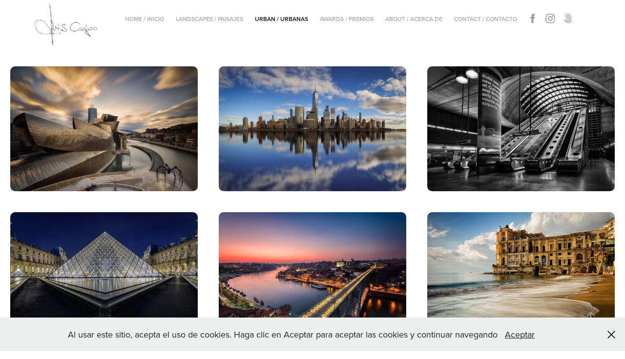

--- FILE ---
content_type: text/html; charset=utf-8
request_url: https://luiscagiao.com/urban-urbanas-1
body_size: 6767
content:
<!DOCTYPE HTML>
<html lang="en-US">
<head>
  <meta charset="UTF-8" />
  <meta name="viewport" content="width=device-width, initial-scale=1" />
      <meta name="keywords"  content="luis,cagiao,fotografia,photography,photos,fotos,pictures,images,art,paisaje,urbana,landscape,urban,arquitectura,architecture" />
      <meta name="twitter:card"  content="summary_large_image" />
      <meta name="twitter:site"  content="@AdobePortfolio" />
      <meta  property="og:title" content="Luis Cagiao - Urban / Urbanas" />
      <meta  property="og:image" content="https://cdn.myportfolio.com/008dc8b025777131005726d02094030f/56b002fb-fe7b-433d-97f8-d7b8e8cc4565_rwc_0x0x1918x1282x1918.jpg?h=377aaf72ba855f846f3a3a18b0827c10" />
        <link rel="icon" href="https://cdn.myportfolio.com/008dc8b025777131005726d02094030f/3072806d-7ee9-4cd9-ab5c-ea8b6cf6131c_carw_1x1x32.jpg?h=0fe203d35433f14bc718104c3673c73f" />
      <link rel="stylesheet" href="/dist/css/main.css" type="text/css" />
      <link rel="stylesheet" href="https://cdn.myportfolio.com/008dc8b025777131005726d02094030f/0e21b35293a5b1bbc1b0edf5ef7274fe1706726555.css?h=17b7fbd97b5d18125cbe73ab221b3108" type="text/css" />
    <link rel="canonical" href="https://luiscagiao.com/urban-urbanas-1" />
      <title>Luis Cagiao - Urban / Urbanas</title>
    <script type="text/javascript" src="//use.typekit.net/ik/[base64].js?cb=35f77bfb8b50944859ea3d3804e7194e7a3173fb" async onload="
    try {
      window.Typekit.load();
    } catch (e) {
      console.warn('Typekit not loaded.');
    }
    "></script>
</head>
  <body class="transition-enabled">  <div class='page-background-video page-background-video-with-panel'>
  </div>
  <div class="js-responsive-nav">
    <div class="responsive-nav has-social">
      <div class="close-responsive-click-area js-close-responsive-nav">
        <div class="close-responsive-button"></div>
      </div>
          <div class="nav-container">
            <nav data-hover-hint="nav">
                <div class="gallery-title"><a href="/home-inicio" >Home / Inicio</a></div>
                <div class="gallery-title"><a href="/galleries-galerias" >Landscapes / Paisajes</a></div>
                <div class="gallery-title"><a href="/urban-urbanas-1" class="active">Urban / Urbanas</a></div>
                <div class="gallery-title"><a href="/work" >Awards / Premios</a></div>
                <div class="gallery-title"><a href="/about-acerca-de" >About / Acerca de</a></div>
      <div class="page-title">
        <a href="/contact" >Contact / Contacto</a>
      </div>
                <div class="social pf-nav-social" data-hover-hint="navSocialIcons">
                  <ul>
                          <li>
                            <a href="https://www.facebook.com/LuisCagiaoPhotography/" target="_blank">
                              <svg xmlns="http://www.w3.org/2000/svg" xmlns:xlink="http://www.w3.org/1999/xlink" version="1.1" x="0px" y="0px" viewBox="0 0 30 24" xml:space="preserve" class="icon"><path d="M16.21 20h-3.26v-8h-1.63V9.24h1.63V7.59c0-2.25 0.92-3.59 3.53-3.59h2.17v2.76H17.3 c-1.02 0-1.08 0.39-1.08 1.11l0 1.38h2.46L18.38 12h-2.17V20z"/></svg>
                            </a>
                          </li>
                          <li>
                            <a href="https://www.instagram.com/lcagiao/" target="_blank">
                              <svg version="1.1" id="Layer_1" xmlns="http://www.w3.org/2000/svg" xmlns:xlink="http://www.w3.org/1999/xlink" viewBox="0 0 30 24" style="enable-background:new 0 0 30 24;" xml:space="preserve" class="icon">
                              <g>
                                <path d="M15,5.4c2.1,0,2.4,0,3.2,0c0.8,0,1.2,0.2,1.5,0.3c0.4,0.1,0.6,0.3,0.9,0.6c0.3,0.3,0.5,0.5,0.6,0.9
                                  c0.1,0.3,0.2,0.7,0.3,1.5c0,0.8,0,1.1,0,3.2s0,2.4,0,3.2c0,0.8-0.2,1.2-0.3,1.5c-0.1,0.4-0.3,0.6-0.6,0.9c-0.3,0.3-0.5,0.5-0.9,0.6
                                  c-0.3,0.1-0.7,0.2-1.5,0.3c-0.8,0-1.1,0-3.2,0s-2.4,0-3.2,0c-0.8,0-1.2-0.2-1.5-0.3c-0.4-0.1-0.6-0.3-0.9-0.6
                                  c-0.3-0.3-0.5-0.5-0.6-0.9c-0.1-0.3-0.2-0.7-0.3-1.5c0-0.8,0-1.1,0-3.2s0-2.4,0-3.2c0-0.8,0.2-1.2,0.3-1.5c0.1-0.4,0.3-0.6,0.6-0.9
                                  c0.3-0.3,0.5-0.5,0.9-0.6c0.3-0.1,0.7-0.2,1.5-0.3C12.6,5.4,12.9,5.4,15,5.4 M15,4c-2.2,0-2.4,0-3.3,0c-0.9,0-1.4,0.2-1.9,0.4
                                  c-0.5,0.2-1,0.5-1.4,0.9C7.9,5.8,7.6,6.2,7.4,6.8C7.2,7.3,7.1,7.9,7,8.7C7,9.6,7,9.8,7,12s0,2.4,0,3.3c0,0.9,0.2,1.4,0.4,1.9
                                  c0.2,0.5,0.5,1,0.9,1.4c0.4,0.4,0.9,0.7,1.4,0.9c0.5,0.2,1.1,0.3,1.9,0.4c0.9,0,1.1,0,3.3,0s2.4,0,3.3,0c0.9,0,1.4-0.2,1.9-0.4
                                  c0.5-0.2,1-0.5,1.4-0.9c0.4-0.4,0.7-0.9,0.9-1.4c0.2-0.5,0.3-1.1,0.4-1.9c0-0.9,0-1.1,0-3.3s0-2.4,0-3.3c0-0.9-0.2-1.4-0.4-1.9
                                  c-0.2-0.5-0.5-1-0.9-1.4c-0.4-0.4-0.9-0.7-1.4-0.9c-0.5-0.2-1.1-0.3-1.9-0.4C17.4,4,17.2,4,15,4L15,4L15,4z"/>
                                <path d="M15,7.9c-2.3,0-4.1,1.8-4.1,4.1s1.8,4.1,4.1,4.1s4.1-1.8,4.1-4.1S17.3,7.9,15,7.9L15,7.9z M15,14.7c-1.5,0-2.7-1.2-2.7-2.7
                                  c0-1.5,1.2-2.7,2.7-2.7s2.7,1.2,2.7,2.7C17.7,13.5,16.5,14.7,15,14.7L15,14.7z"/>
                                <path d="M20.2,7.7c0,0.5-0.4,1-1,1s-1-0.4-1-1s0.4-1,1-1S20.2,7.2,20.2,7.7L20.2,7.7z"/>
                              </g>
                              </svg>
                            </a>
                          </li>
                          <li>
                            <a href="https://500px.com/lcagiao" target="_blank">
                              <svg version="1.1" id="Layer_1" xmlns="http://www.w3.org/2000/svg" xmlns:xlink="http://www.w3.org/1999/xlink" x="0px" y="0px" viewBox="0 0 30 24" style="enable-background:new 0 0 30 24;" xml:space="preserve" class="icon">
                              <path d="M11,14.5c0,0,0.1,0.2,0.1,0.4c0.3,0.6,0.6,1.2,1.1,1.7c0.5,0.5,1,0.9,1.7,1.1c0.6,0.3,1.3,0.4,2,0.4c0.7,0,1.4-0.1,2-0.4
                                c0.6-0.3,1.2-0.6,1.7-1.1c0.5-0.5,0.9-1,1.1-1.7c0.3-0.6,0.4-1.3,0.4-2c0-0.7-0.1-1.4-0.4-2c-0.3-0.6-0.6-1.2-1.1-1.7
                                c-0.5-0.5-1-0.9-1.7-1.1c-0.6-0.3-1.3-0.4-2-0.4c-0.7,0-1.4,0.1-2.1,0.4c-0.5,0.2-1.4,0.8-1.9,1.3l0,0V5l7.2,0
                                c0.3,0,0.3-0.4,0.3-0.5c0-0.1,0-0.5-0.3-0.5l-7.8,0C11.2,4,11,4.2,11,4.3v6.1c0,0.2,0.2,0.3,0.5,0.4c0.4,0.1,0.5,0,0.7-0.2l0,0
                                c0.2-0.2,0.7-0.8,0.7-0.8c0.8-0.8,1.9-1.3,3-1.3c1.1,0,2.2,0.4,3,1.3c0.8,0.8,1.3,1.9,1.3,3c0,1.1-0.4,2.2-1.2,3
                                c-0.8,0.8-1.9,1.3-3,1.3c-0.8,0-1.5-0.2-2.2-0.6l0-3.7c0-0.5,0.2-1,0.6-1.4c0.4-0.5,1-0.7,1.6-0.7c0.6,0,1.2,0.2,1.6,0.6
                                c0.4,0.4,0.6,0.9,0.6,1.5c0,1.2-1,2.2-2.2,2.2c-0.2,0-0.7-0.1-0.7-0.1c-0.2-0.1-0.4,0.3-0.4,0.4c-0.1,0.4,0.1,0.5,0.1,0.5
                                c0.4,0.1,0.7,0.1,1,0.1c1.7,0,3.2-1.4,3.2-3.2c0-1.7-1.4-3.1-3.2-3.1c-0.9,0-1.7,0.3-2.3,0.9c-0.6,0.6-0.9,1.3-0.9,2.1l0,0
                                c0,0.1,0,2.3,0,3l0,0c-0.3-0.4-0.7-0.9-0.9-1.5c-0.1-0.2-0.3-0.2-0.5-0.1C11.2,14.2,10.9,14.3,11,14.5L11,14.5z M14.7,13.6
                                c0,0.1,0.1,0.2,0.2,0.3l0,0c0.1,0.1,0.2,0.1,0.3,0.1c0.1,0,0.1,0,0.1,0c0,0,0.5-0.5,0.6-0.6l0.6,0.6c0.1,0.1,0.1,0.1,0.2,0.1
                                c0.1,0,0.2-0.1,0.3-0.2c0.2-0.2,0.1-0.4,0.1-0.4l-0.6-0.6l0.6-0.6c0.1-0.1,0-0.3-0.1-0.4c-0.2-0.2-0.3-0.2-0.4-0.1l-0.6,0.6
                                l-0.6-0.6c0,0-0.1,0-0.1,0c-0.1,0-0.2,0.1-0.3,0.2c-0.2,0.2-0.2,0.3-0.1,0.4l0.6,0.6l-0.6,0.6C14.7,13.5,14.7,13.6,14.7,13.6z
                                 M16,5.7c-0.9,0-1.9,0.2-2.7,0.5c-0.1,0-0.1,0.1-0.1,0.2c0,0.1,0,0.2,0.1,0.3c0,0.1,0.2,0.4,0.4,0.3c0.8-0.3,1.6-0.4,2.3-0.4
                                c0.9,0,1.7,0.2,2.5,0.5c0.6,0.3,1.2,0.6,1.8,1.2c0,0,0.1,0.1,0.1,0.1c0.1,0,0.2-0.1,0.3-0.2C20.9,8,21,7.8,20.9,7.6
                                c-0.6-0.6-1.3-1-2.1-1.4C17.9,5.9,16.9,5.7,16,5.7z M21,17.3L21,17.3c-0.1-0.1-0.2-0.2-0.3-0.2c-0.1,0-0.2,0-0.2,0.1l-0.1,0.1
                                c-0.6,0.6-1.3,1-2,1.4c-0.8,0.3-1.6,0.5-2.5,0.5c-0.9,0-1.7-0.2-2.5-0.5c-0.8-0.3-1.4-0.8-2-1.4c-0.6-0.6-1.1-1.3-1.4-2
                                c-0.3-0.7-0.4-1.2-0.4-1.4c0,0,0,0,0,0c0-0.2-0.2-0.2-0.5-0.2c-0.1,0-0.5,0.1-0.4,0.3l0,0C8.9,14.5,9,15,9.3,15.6
                                c0.4,0.9,0.9,1.6,1.6,2.3c0.7,0.7,1.4,1.2,2.3,1.6C14,19.8,15,20,16,20c1,0,1.9-0.2,2.8-0.6c0.9-0.4,1.6-0.9,2.3-1.6
                                c0,0,0,0,0.1-0.1C21.2,17.7,21.3,17.6,21,17.3z"/>
                              </svg>
                            </a>
                          </li>
                  </ul>
                </div>
            </nav>
          </div>
    </div>
  </div>
  <div class="site-wrap cfix js-site-wrap">
    <div class="site-container">
      <div class="site-content e2e-site-content">
        <header class="site-header">
          <div class="logo-container">
              <div class="logo-wrap" data-hover-hint="logo">
                    <div class="logo e2e-site-logo-text logo-image  ">
    <a href="/contact" class="image-normal image-link">
      <img src="https://cdn.myportfolio.com/008dc8b025777131005726d02094030f/607ae925-8235-4ce5-a48a-174f7180fdd6_rwc_0x0x2409x1608x4096.png?h=41d2bee85922125e5e7ede1f28af5c50" alt="Luis Cagiao">
    </a>
</div>
              </div>
  <div class="hamburger-click-area js-hamburger">
    <div class="hamburger">
      <i></i>
      <i></i>
      <i></i>
    </div>
  </div>
          </div>
              <div class="nav-container">
                <nav data-hover-hint="nav">
                <div class="gallery-title"><a href="/home-inicio" >Home / Inicio</a></div>
                <div class="gallery-title"><a href="/galleries-galerias" >Landscapes / Paisajes</a></div>
                <div class="gallery-title"><a href="/urban-urbanas-1" class="active">Urban / Urbanas</a></div>
                <div class="gallery-title"><a href="/work" >Awards / Premios</a></div>
                <div class="gallery-title"><a href="/about-acerca-de" >About / Acerca de</a></div>
      <div class="page-title">
        <a href="/contact" >Contact / Contacto</a>
      </div>
                    <div class="social pf-nav-social" data-hover-hint="navSocialIcons">
                      <ul>
                              <li>
                                <a href="https://www.facebook.com/LuisCagiaoPhotography/" target="_blank">
                                  <svg xmlns="http://www.w3.org/2000/svg" xmlns:xlink="http://www.w3.org/1999/xlink" version="1.1" x="0px" y="0px" viewBox="0 0 30 24" xml:space="preserve" class="icon"><path d="M16.21 20h-3.26v-8h-1.63V9.24h1.63V7.59c0-2.25 0.92-3.59 3.53-3.59h2.17v2.76H17.3 c-1.02 0-1.08 0.39-1.08 1.11l0 1.38h2.46L18.38 12h-2.17V20z"/></svg>
                                </a>
                              </li>
                              <li>
                                <a href="https://www.instagram.com/lcagiao/" target="_blank">
                                  <svg version="1.1" id="Layer_1" xmlns="http://www.w3.org/2000/svg" xmlns:xlink="http://www.w3.org/1999/xlink" viewBox="0 0 30 24" style="enable-background:new 0 0 30 24;" xml:space="preserve" class="icon">
                                  <g>
                                    <path d="M15,5.4c2.1,0,2.4,0,3.2,0c0.8,0,1.2,0.2,1.5,0.3c0.4,0.1,0.6,0.3,0.9,0.6c0.3,0.3,0.5,0.5,0.6,0.9
                                      c0.1,0.3,0.2,0.7,0.3,1.5c0,0.8,0,1.1,0,3.2s0,2.4,0,3.2c0,0.8-0.2,1.2-0.3,1.5c-0.1,0.4-0.3,0.6-0.6,0.9c-0.3,0.3-0.5,0.5-0.9,0.6
                                      c-0.3,0.1-0.7,0.2-1.5,0.3c-0.8,0-1.1,0-3.2,0s-2.4,0-3.2,0c-0.8,0-1.2-0.2-1.5-0.3c-0.4-0.1-0.6-0.3-0.9-0.6
                                      c-0.3-0.3-0.5-0.5-0.6-0.9c-0.1-0.3-0.2-0.7-0.3-1.5c0-0.8,0-1.1,0-3.2s0-2.4,0-3.2c0-0.8,0.2-1.2,0.3-1.5c0.1-0.4,0.3-0.6,0.6-0.9
                                      c0.3-0.3,0.5-0.5,0.9-0.6c0.3-0.1,0.7-0.2,1.5-0.3C12.6,5.4,12.9,5.4,15,5.4 M15,4c-2.2,0-2.4,0-3.3,0c-0.9,0-1.4,0.2-1.9,0.4
                                      c-0.5,0.2-1,0.5-1.4,0.9C7.9,5.8,7.6,6.2,7.4,6.8C7.2,7.3,7.1,7.9,7,8.7C7,9.6,7,9.8,7,12s0,2.4,0,3.3c0,0.9,0.2,1.4,0.4,1.9
                                      c0.2,0.5,0.5,1,0.9,1.4c0.4,0.4,0.9,0.7,1.4,0.9c0.5,0.2,1.1,0.3,1.9,0.4c0.9,0,1.1,0,3.3,0s2.4,0,3.3,0c0.9,0,1.4-0.2,1.9-0.4
                                      c0.5-0.2,1-0.5,1.4-0.9c0.4-0.4,0.7-0.9,0.9-1.4c0.2-0.5,0.3-1.1,0.4-1.9c0-0.9,0-1.1,0-3.3s0-2.4,0-3.3c0-0.9-0.2-1.4-0.4-1.9
                                      c-0.2-0.5-0.5-1-0.9-1.4c-0.4-0.4-0.9-0.7-1.4-0.9c-0.5-0.2-1.1-0.3-1.9-0.4C17.4,4,17.2,4,15,4L15,4L15,4z"/>
                                    <path d="M15,7.9c-2.3,0-4.1,1.8-4.1,4.1s1.8,4.1,4.1,4.1s4.1-1.8,4.1-4.1S17.3,7.9,15,7.9L15,7.9z M15,14.7c-1.5,0-2.7-1.2-2.7-2.7
                                      c0-1.5,1.2-2.7,2.7-2.7s2.7,1.2,2.7,2.7C17.7,13.5,16.5,14.7,15,14.7L15,14.7z"/>
                                    <path d="M20.2,7.7c0,0.5-0.4,1-1,1s-1-0.4-1-1s0.4-1,1-1S20.2,7.2,20.2,7.7L20.2,7.7z"/>
                                  </g>
                                  </svg>
                                </a>
                              </li>
                              <li>
                                <a href="https://500px.com/lcagiao" target="_blank">
                                  <svg version="1.1" id="Layer_1" xmlns="http://www.w3.org/2000/svg" xmlns:xlink="http://www.w3.org/1999/xlink" x="0px" y="0px" viewBox="0 0 30 24" style="enable-background:new 0 0 30 24;" xml:space="preserve" class="icon">
                                  <path d="M11,14.5c0,0,0.1,0.2,0.1,0.4c0.3,0.6,0.6,1.2,1.1,1.7c0.5,0.5,1,0.9,1.7,1.1c0.6,0.3,1.3,0.4,2,0.4c0.7,0,1.4-0.1,2-0.4
                                    c0.6-0.3,1.2-0.6,1.7-1.1c0.5-0.5,0.9-1,1.1-1.7c0.3-0.6,0.4-1.3,0.4-2c0-0.7-0.1-1.4-0.4-2c-0.3-0.6-0.6-1.2-1.1-1.7
                                    c-0.5-0.5-1-0.9-1.7-1.1c-0.6-0.3-1.3-0.4-2-0.4c-0.7,0-1.4,0.1-2.1,0.4c-0.5,0.2-1.4,0.8-1.9,1.3l0,0V5l7.2,0
                                    c0.3,0,0.3-0.4,0.3-0.5c0-0.1,0-0.5-0.3-0.5l-7.8,0C11.2,4,11,4.2,11,4.3v6.1c0,0.2,0.2,0.3,0.5,0.4c0.4,0.1,0.5,0,0.7-0.2l0,0
                                    c0.2-0.2,0.7-0.8,0.7-0.8c0.8-0.8,1.9-1.3,3-1.3c1.1,0,2.2,0.4,3,1.3c0.8,0.8,1.3,1.9,1.3,3c0,1.1-0.4,2.2-1.2,3
                                    c-0.8,0.8-1.9,1.3-3,1.3c-0.8,0-1.5-0.2-2.2-0.6l0-3.7c0-0.5,0.2-1,0.6-1.4c0.4-0.5,1-0.7,1.6-0.7c0.6,0,1.2,0.2,1.6,0.6
                                    c0.4,0.4,0.6,0.9,0.6,1.5c0,1.2-1,2.2-2.2,2.2c-0.2,0-0.7-0.1-0.7-0.1c-0.2-0.1-0.4,0.3-0.4,0.4c-0.1,0.4,0.1,0.5,0.1,0.5
                                    c0.4,0.1,0.7,0.1,1,0.1c1.7,0,3.2-1.4,3.2-3.2c0-1.7-1.4-3.1-3.2-3.1c-0.9,0-1.7,0.3-2.3,0.9c-0.6,0.6-0.9,1.3-0.9,2.1l0,0
                                    c0,0.1,0,2.3,0,3l0,0c-0.3-0.4-0.7-0.9-0.9-1.5c-0.1-0.2-0.3-0.2-0.5-0.1C11.2,14.2,10.9,14.3,11,14.5L11,14.5z M14.7,13.6
                                    c0,0.1,0.1,0.2,0.2,0.3l0,0c0.1,0.1,0.2,0.1,0.3,0.1c0.1,0,0.1,0,0.1,0c0,0,0.5-0.5,0.6-0.6l0.6,0.6c0.1,0.1,0.1,0.1,0.2,0.1
                                    c0.1,0,0.2-0.1,0.3-0.2c0.2-0.2,0.1-0.4,0.1-0.4l-0.6-0.6l0.6-0.6c0.1-0.1,0-0.3-0.1-0.4c-0.2-0.2-0.3-0.2-0.4-0.1l-0.6,0.6
                                    l-0.6-0.6c0,0-0.1,0-0.1,0c-0.1,0-0.2,0.1-0.3,0.2c-0.2,0.2-0.2,0.3-0.1,0.4l0.6,0.6l-0.6,0.6C14.7,13.5,14.7,13.6,14.7,13.6z
                                     M16,5.7c-0.9,0-1.9,0.2-2.7,0.5c-0.1,0-0.1,0.1-0.1,0.2c0,0.1,0,0.2,0.1,0.3c0,0.1,0.2,0.4,0.4,0.3c0.8-0.3,1.6-0.4,2.3-0.4
                                    c0.9,0,1.7,0.2,2.5,0.5c0.6,0.3,1.2,0.6,1.8,1.2c0,0,0.1,0.1,0.1,0.1c0.1,0,0.2-0.1,0.3-0.2C20.9,8,21,7.8,20.9,7.6
                                    c-0.6-0.6-1.3-1-2.1-1.4C17.9,5.9,16.9,5.7,16,5.7z M21,17.3L21,17.3c-0.1-0.1-0.2-0.2-0.3-0.2c-0.1,0-0.2,0-0.2,0.1l-0.1,0.1
                                    c-0.6,0.6-1.3,1-2,1.4c-0.8,0.3-1.6,0.5-2.5,0.5c-0.9,0-1.7-0.2-2.5-0.5c-0.8-0.3-1.4-0.8-2-1.4c-0.6-0.6-1.1-1.3-1.4-2
                                    c-0.3-0.7-0.4-1.2-0.4-1.4c0,0,0,0,0,0c0-0.2-0.2-0.2-0.5-0.2c-0.1,0-0.5,0.1-0.4,0.3l0,0C8.9,14.5,9,15,9.3,15.6
                                    c0.4,0.9,0.9,1.6,1.6,2.3c0.7,0.7,1.4,1.2,2.3,1.6C14,19.8,15,20,16,20c1,0,1.9-0.2,2.8-0.6c0.9-0.4,1.6-0.9,2.3-1.6
                                    c0,0,0,0,0.1-0.1C21.2,17.7,21.3,17.6,21,17.3z"/>
                                  </svg>
                                </a>
                              </li>
                      </ul>
                    </div>
                </nav>
              </div>
        </header>
        <main>
          <section class="project-covers" data-context="page.gallery.covers">
            <a class="project-cover js-project-cover-touch hold-space" href="/spain-espana-1" data-context="pages" data-identity="id:p5d69329446dfa356a46f0fb5e60bfd25bb044e2692e1b2fd81712" data-hover-hint="galleryPageCover" data-hover-hint-id="p5d69329446dfa356a46f0fb5e60bfd25bb044e2692e1b2fd81712">
              <div class="cover-content-container">
                <div class="cover-image-wrap">
                  <div class="cover-image">
                      <div class="cover cover-normal">

            <img
              class="cover__img js-lazy"
              src="https://cdn.myportfolio.com/008dc8b025777131005726d02094030f/56b002fb-fe7b-433d-97f8-d7b8e8cc4565_rwc_0x0x1918x1282x32.jpg?h=acca824f863967e73200c47c2273b394"
              data-src="https://cdn.myportfolio.com/008dc8b025777131005726d02094030f/56b002fb-fe7b-433d-97f8-d7b8e8cc4565_rwc_0x0x1918x1282x1918.jpg?h=377aaf72ba855f846f3a3a18b0827c10"
              data-srcset="https://cdn.myportfolio.com/008dc8b025777131005726d02094030f/56b002fb-fe7b-433d-97f8-d7b8e8cc4565_rwc_0x0x1918x1282x640.jpg?h=ca8792c183dcb229f15751dc6915d80e 640w, https://cdn.myportfolio.com/008dc8b025777131005726d02094030f/56b002fb-fe7b-433d-97f8-d7b8e8cc4565_rwc_0x0x1918x1282x1280.jpg?h=078d7e615663ad3d1d14ee26950940a2 1280w, https://cdn.myportfolio.com/008dc8b025777131005726d02094030f/56b002fb-fe7b-433d-97f8-d7b8e8cc4565_rwc_0x0x1918x1282x1366.jpg?h=7bbe954858205cb752bff54d7546730d 1366w, https://cdn.myportfolio.com/008dc8b025777131005726d02094030f/56b002fb-fe7b-433d-97f8-d7b8e8cc4565_rwc_0x0x1918x1282x1920.jpg?h=5cf1770b4fd1d48270bcac06f0800fcd 1920w, https://cdn.myportfolio.com/008dc8b025777131005726d02094030f/56b002fb-fe7b-433d-97f8-d7b8e8cc4565_rwc_0x0x1918x1282x1918.jpg?h=377aaf72ba855f846f3a3a18b0827c10 2560w, https://cdn.myportfolio.com/008dc8b025777131005726d02094030f/56b002fb-fe7b-433d-97f8-d7b8e8cc4565_rwc_0x0x1918x1282x1918.jpg?h=377aaf72ba855f846f3a3a18b0827c10 5120w"
              data-sizes="(max-width: 540px) 100vw, (max-width: 768px) 50vw, calc(1600px / 3)"
            >
                                </div>
                  </div>
                </div>
                <div class="details-wrap">
                  <div class="details">
                    <div class="details-inner">
                        <div class="title preserve-whitespace">Spain / España</div>
                    </div>
                  </div>
                </div>
              </div>
            </a>
            <a class="project-cover js-project-cover-touch hold-space" href="/usa-eeuu-new-york" data-context="pages" data-identity="id:p5d6932b20c6ea392645289b5741f74bc1f39d29d23df2ffe3b2a3" data-hover-hint="galleryPageCover" data-hover-hint-id="p5d6932b20c6ea392645289b5741f74bc1f39d29d23df2ffe3b2a3">
              <div class="cover-content-container">
                <div class="cover-image-wrap">
                  <div class="cover-image">
                      <div class="cover cover-normal">

            <img
              class="cover__img js-lazy"
              src="https://cdn.myportfolio.com/008dc8b025777131005726d02094030f/de7f93b2-4211-4c90-ad49-c315a0d61d2e_rwc_0x19x1920x1280x32.jpg?h=4c8392230afe816ad79898e019e305aa"
              data-src="https://cdn.myportfolio.com/008dc8b025777131005726d02094030f/de7f93b2-4211-4c90-ad49-c315a0d61d2e_rwc_0x19x1920x1280x1920.jpg?h=c593e62e8653ae93222524f4d66e4a2a"
              data-srcset="https://cdn.myportfolio.com/008dc8b025777131005726d02094030f/de7f93b2-4211-4c90-ad49-c315a0d61d2e_rwc_0x19x1920x1280x640.jpg?h=73994cd599772578b2421e2aec80351f 640w, https://cdn.myportfolio.com/008dc8b025777131005726d02094030f/de7f93b2-4211-4c90-ad49-c315a0d61d2e_rwc_0x19x1920x1280x1280.jpg?h=68376c77d8e9b58f81df498dfcf5293b 1280w, https://cdn.myportfolio.com/008dc8b025777131005726d02094030f/de7f93b2-4211-4c90-ad49-c315a0d61d2e_rwc_0x19x1920x1280x1366.jpg?h=fbabb45701956891432b4b54675e2fa8 1366w, https://cdn.myportfolio.com/008dc8b025777131005726d02094030f/de7f93b2-4211-4c90-ad49-c315a0d61d2e_rwc_0x19x1920x1280x1920.jpg?h=c593e62e8653ae93222524f4d66e4a2a 1920w, https://cdn.myportfolio.com/008dc8b025777131005726d02094030f/de7f93b2-4211-4c90-ad49-c315a0d61d2e_rwc_0x19x1920x1280x1920.jpg?h=c593e62e8653ae93222524f4d66e4a2a 2560w, https://cdn.myportfolio.com/008dc8b025777131005726d02094030f/de7f93b2-4211-4c90-ad49-c315a0d61d2e_rwc_0x19x1920x1280x1920.jpg?h=c593e62e8653ae93222524f4d66e4a2a 5120w"
              data-sizes="(max-width: 540px) 100vw, (max-width: 768px) 50vw, calc(1600px / 3)"
            >
                                </div>
                  </div>
                </div>
                <div class="details-wrap">
                  <div class="details">
                    <div class="details-inner">
                        <div class="title preserve-whitespace">U.S.A. - EE.UU. / New York</div>
                    </div>
                  </div>
                </div>
              </div>
            </a>
            <a class="project-cover js-project-cover-touch hold-space" href="/united-kingdom-reino-unido" data-context="pages" data-identity="id:p5d6932cf61b289cb1acc63565a02e1497edce0caa36bd5e6625cb" data-hover-hint="galleryPageCover" data-hover-hint-id="p5d6932cf61b289cb1acc63565a02e1497edce0caa36bd5e6625cb">
              <div class="cover-content-container">
                <div class="cover-image-wrap">
                  <div class="cover-image">
                      <div class="cover cover-normal">

            <img
              class="cover__img js-lazy"
              src="https://cdn.myportfolio.com/008dc8b025777131005726d02094030f/bc18e03e-aa5d-4cd7-9c82-229890a5588d_rwc_14x0x1890x1260x32.jpg?h=0df6fcd0db0c21de2ca97a7a91f1918e"
              data-src="https://cdn.myportfolio.com/008dc8b025777131005726d02094030f/bc18e03e-aa5d-4cd7-9c82-229890a5588d_rwc_14x0x1890x1260x1890.jpg?h=ce1eb3ed8a22ca7f8779eff45f0f7d18"
              data-srcset="https://cdn.myportfolio.com/008dc8b025777131005726d02094030f/bc18e03e-aa5d-4cd7-9c82-229890a5588d_rwc_14x0x1890x1260x640.jpg?h=389f8405cbf6ae8cd1d8a32d7fee6ba4 640w, https://cdn.myportfolio.com/008dc8b025777131005726d02094030f/bc18e03e-aa5d-4cd7-9c82-229890a5588d_rwc_14x0x1890x1260x1280.jpg?h=afae118315ac08e7242bc1d06feea633 1280w, https://cdn.myportfolio.com/008dc8b025777131005726d02094030f/bc18e03e-aa5d-4cd7-9c82-229890a5588d_rwc_14x0x1890x1260x1366.jpg?h=37dd65e53c173f698cb89a5d581903d7 1366w, https://cdn.myportfolio.com/008dc8b025777131005726d02094030f/bc18e03e-aa5d-4cd7-9c82-229890a5588d_rwc_14x0x1890x1260x1920.jpg?h=a7246dcb5ae1871b419cf20cdeb83e5e 1920w, https://cdn.myportfolio.com/008dc8b025777131005726d02094030f/bc18e03e-aa5d-4cd7-9c82-229890a5588d_rwc_14x0x1890x1260x1890.jpg?h=ce1eb3ed8a22ca7f8779eff45f0f7d18 2560w, https://cdn.myportfolio.com/008dc8b025777131005726d02094030f/bc18e03e-aa5d-4cd7-9c82-229890a5588d_rwc_14x0x1890x1260x1890.jpg?h=ce1eb3ed8a22ca7f8779eff45f0f7d18 5120w"
              data-sizes="(max-width: 540px) 100vw, (max-width: 768px) 50vw, calc(1600px / 3)"
            >
                                </div>
                  </div>
                </div>
                <div class="details-wrap">
                  <div class="details">
                    <div class="details-inner">
                        <div class="title preserve-whitespace">United Kingdom / Reino Unido</div>
                    </div>
                  </div>
                </div>
              </div>
            </a>
            <a class="project-cover js-project-cover-touch hold-space" href="/france-francia" data-context="pages" data-identity="id:p5d6932e7c8fc90c7cbd7fea26262c8eee4018ec86143def9e65ca" data-hover-hint="galleryPageCover" data-hover-hint-id="p5d6932e7c8fc90c7cbd7fea26262c8eee4018ec86143def9e65ca">
              <div class="cover-content-container">
                <div class="cover-image-wrap">
                  <div class="cover-image">
                      <div class="cover cover-normal">

            <img
              class="cover__img js-lazy"
              src="https://cdn.myportfolio.com/008dc8b025777131005726d02094030f/27706244-d935-423d-aa33-bc3cc2fd5fa2_carw_3x2x32.jpg?h=39b07148ee8b057d0fb337d4b6f599b0"
              data-src="https://cdn.myportfolio.com/008dc8b025777131005726d02094030f/27706244-d935-423d-aa33-bc3cc2fd5fa2_car_3x2.jpg?h=f3225b2a6ba8db63666206914a8d2bff"
              data-srcset="https://cdn.myportfolio.com/008dc8b025777131005726d02094030f/27706244-d935-423d-aa33-bc3cc2fd5fa2_carw_3x2x640.jpg?h=108763e62746d41f518f97f7bbdfa890 640w, https://cdn.myportfolio.com/008dc8b025777131005726d02094030f/27706244-d935-423d-aa33-bc3cc2fd5fa2_carw_3x2x1280.jpg?h=f43c3906c1f856374615017b717e5ce3 1280w, https://cdn.myportfolio.com/008dc8b025777131005726d02094030f/27706244-d935-423d-aa33-bc3cc2fd5fa2_carw_3x2x1366.jpg?h=ba6065c2250dfcc83dea9c999fc0fcdc 1366w, https://cdn.myportfolio.com/008dc8b025777131005726d02094030f/27706244-d935-423d-aa33-bc3cc2fd5fa2_carw_3x2x1920.jpg?h=ed2c9eb9abffc30a000b8619bd86e322 1920w, https://cdn.myportfolio.com/008dc8b025777131005726d02094030f/27706244-d935-423d-aa33-bc3cc2fd5fa2_carw_3x2x2560.jpg?h=4ac4d1ddaa68a6cdcd71f62023a6ad25 2560w, https://cdn.myportfolio.com/008dc8b025777131005726d02094030f/27706244-d935-423d-aa33-bc3cc2fd5fa2_carw_3x2x5120.jpg?h=49399d6ed02f7982735edfdd9139c666 5120w"
              data-sizes="(max-width: 540px) 100vw, (max-width: 768px) 50vw, calc(1600px / 3)"
            >
                                </div>
                  </div>
                </div>
                <div class="details-wrap">
                  <div class="details">
                    <div class="details-inner">
                        <div class="title preserve-whitespace">France / Francia</div>
                    </div>
                  </div>
                </div>
              </div>
            </a>
            <a class="project-cover js-project-cover-touch hold-space" href="/portugal" data-context="pages" data-identity="id:p5d6932fb7486a0ca2d48fcc9f09e6fb46c36588d1267b0111e98c" data-hover-hint="galleryPageCover" data-hover-hint-id="p5d6932fb7486a0ca2d48fcc9f09e6fb46c36588d1267b0111e98c">
              <div class="cover-content-container">
                <div class="cover-image-wrap">
                  <div class="cover-image">
                      <div class="cover cover-normal">

            <img
              class="cover__img js-lazy"
              src="https://cdn.myportfolio.com/008dc8b025777131005726d02094030f/628e5b64-d17c-4aa6-aefd-06ba12592f94_rwc_0x0x1920x1280x32.jpg?h=043a28ab891fb267f7b9b8823a44323d"
              data-src="https://cdn.myportfolio.com/008dc8b025777131005726d02094030f/628e5b64-d17c-4aa6-aefd-06ba12592f94_rwc_0x0x1920x1280x1920.jpg?h=a0ae3dc7483e27817b384f96b5bc3edf"
              data-srcset="https://cdn.myportfolio.com/008dc8b025777131005726d02094030f/628e5b64-d17c-4aa6-aefd-06ba12592f94_rwc_0x0x1920x1280x640.jpg?h=481933de7d61fd5faff6f932e49c767d 640w, https://cdn.myportfolio.com/008dc8b025777131005726d02094030f/628e5b64-d17c-4aa6-aefd-06ba12592f94_rwc_0x0x1920x1280x1280.jpg?h=3c5e9922a65410db63b785ad915f9b9b 1280w, https://cdn.myportfolio.com/008dc8b025777131005726d02094030f/628e5b64-d17c-4aa6-aefd-06ba12592f94_rwc_0x0x1920x1280x1366.jpg?h=055f7e0386d3e6998577b2b37fdbe627 1366w, https://cdn.myportfolio.com/008dc8b025777131005726d02094030f/628e5b64-d17c-4aa6-aefd-06ba12592f94_rwc_0x0x1920x1280x1920.jpg?h=a0ae3dc7483e27817b384f96b5bc3edf 1920w, https://cdn.myportfolio.com/008dc8b025777131005726d02094030f/628e5b64-d17c-4aa6-aefd-06ba12592f94_rwc_0x0x1920x1280x1920.jpg?h=a0ae3dc7483e27817b384f96b5bc3edf 2560w, https://cdn.myportfolio.com/008dc8b025777131005726d02094030f/628e5b64-d17c-4aa6-aefd-06ba12592f94_rwc_0x0x1920x1280x1920.jpg?h=a0ae3dc7483e27817b384f96b5bc3edf 5120w"
              data-sizes="(max-width: 540px) 100vw, (max-width: 768px) 50vw, calc(1600px / 3)"
            >
                                </div>
                  </div>
                </div>
                <div class="details-wrap">
                  <div class="details">
                    <div class="details-inner">
                        <div class="title preserve-whitespace">Portugal</div>
                    </div>
                  </div>
                </div>
              </div>
            </a>
            <a class="project-cover js-project-cover-touch hold-space" href="/italy-italia-1" data-context="pages" data-identity="id:p5d69330f35a163d5cf784dcbfa51911189fd0c62e12e0de64f11c" data-hover-hint="galleryPageCover" data-hover-hint-id="p5d69330f35a163d5cf784dcbfa51911189fd0c62e12e0de64f11c">
              <div class="cover-content-container">
                <div class="cover-image-wrap">
                  <div class="cover-image">
                      <div class="cover cover-normal">

            <img
              class="cover__img js-lazy"
              src="https://cdn.myportfolio.com/008dc8b025777131005726d02094030f/c3c27269-8e42-44e7-a3fe-8e3e56f961e3_rwc_0x0x1917x1278x32.jpg?h=85c98216a7144942301ed58c64f5c3df"
              data-src="https://cdn.myportfolio.com/008dc8b025777131005726d02094030f/c3c27269-8e42-44e7-a3fe-8e3e56f961e3_rwc_0x0x1917x1278x1917.jpg?h=6d1e2ef4bc7429fc9cc09d69925713f0"
              data-srcset="https://cdn.myportfolio.com/008dc8b025777131005726d02094030f/c3c27269-8e42-44e7-a3fe-8e3e56f961e3_rwc_0x0x1917x1278x640.jpg?h=e09b88ee4e9a001c37d823514b96e6be 640w, https://cdn.myportfolio.com/008dc8b025777131005726d02094030f/c3c27269-8e42-44e7-a3fe-8e3e56f961e3_rwc_0x0x1917x1278x1280.jpg?h=d06aef0022315dd572e1ed396571a4f0 1280w, https://cdn.myportfolio.com/008dc8b025777131005726d02094030f/c3c27269-8e42-44e7-a3fe-8e3e56f961e3_rwc_0x0x1917x1278x1366.jpg?h=b0b2c985f70f308b28375beb9849561b 1366w, https://cdn.myportfolio.com/008dc8b025777131005726d02094030f/c3c27269-8e42-44e7-a3fe-8e3e56f961e3_rwc_0x0x1917x1278x1920.jpg?h=8fbc29584141c0630430b01677cfb22e 1920w, https://cdn.myportfolio.com/008dc8b025777131005726d02094030f/c3c27269-8e42-44e7-a3fe-8e3e56f961e3_rwc_0x0x1917x1278x1917.jpg?h=6d1e2ef4bc7429fc9cc09d69925713f0 2560w, https://cdn.myportfolio.com/008dc8b025777131005726d02094030f/c3c27269-8e42-44e7-a3fe-8e3e56f961e3_rwc_0x0x1917x1278x1917.jpg?h=6d1e2ef4bc7429fc9cc09d69925713f0 5120w"
              data-sizes="(max-width: 540px) 100vw, (max-width: 768px) 50vw, calc(1600px / 3)"
            >
                                </div>
                  </div>
                </div>
                <div class="details-wrap">
                  <div class="details">
                    <div class="details-inner">
                        <div class="title preserve-whitespace">Italy / Italia</div>
                    </div>
                  </div>
                </div>
              </div>
            </a>
          </section>
              <section class="back-to-top" data-hover-hint="backToTop">
                <a href="#"><span class="arrow">&uarr;</span><span class="preserve-whitespace">Back to Top</span></a>
              </section>
              <a class="back-to-top-fixed js-back-to-top back-to-top-fixed-with-panel" data-hover-hint="backToTop" data-hover-hint-placement="top-start" href="#">
                <svg version="1.1" id="Layer_1" xmlns="http://www.w3.org/2000/svg" xmlns:xlink="http://www.w3.org/1999/xlink" x="0px" y="0px"
                 viewBox="0 0 26 26" style="enable-background:new 0 0 26 26;" xml:space="preserve" class="icon icon-back-to-top">
                <g>
                  <path d="M13.8,1.3L21.6,9c0.1,0.1,0.1,0.3,0.2,0.4c0.1,0.1,0.1,0.3,0.1,0.4s0,0.3-0.1,0.4c-0.1,0.1-0.1,0.3-0.3,0.4
                    c-0.1,0.1-0.2,0.2-0.4,0.3c-0.2,0.1-0.3,0.1-0.4,0.1c-0.1,0-0.3,0-0.4-0.1c-0.2-0.1-0.3-0.2-0.4-0.3L14.2,5l0,19.1
                    c0,0.2-0.1,0.3-0.1,0.5c0,0.1-0.1,0.3-0.3,0.4c-0.1,0.1-0.2,0.2-0.4,0.3c-0.1,0.1-0.3,0.1-0.5,0.1c-0.1,0-0.3,0-0.4-0.1
                    c-0.1-0.1-0.3-0.1-0.4-0.3c-0.1-0.1-0.2-0.2-0.3-0.4c-0.1-0.1-0.1-0.3-0.1-0.5l0-19.1l-5.7,5.7C6,10.8,5.8,10.9,5.7,11
                    c-0.1,0.1-0.3,0.1-0.4,0.1c-0.2,0-0.3,0-0.4-0.1c-0.1-0.1-0.3-0.2-0.4-0.3c-0.1-0.1-0.1-0.2-0.2-0.4C4.1,10.2,4,10.1,4.1,9.9
                    c0-0.1,0-0.3,0.1-0.4c0-0.1,0.1-0.3,0.3-0.4l7.7-7.8c0.1,0,0.2-0.1,0.2-0.1c0,0,0.1-0.1,0.2-0.1c0.1,0,0.2,0,0.2-0.1
                    c0.1,0,0.1,0,0.2,0c0,0,0.1,0,0.2,0c0.1,0,0.2,0,0.2,0.1c0.1,0,0.1,0.1,0.2,0.1C13.7,1.2,13.8,1.2,13.8,1.3z"/>
                </g>
                </svg>
              </a>
              <footer class="site-footer" data-hover-hint="footer">
                <div class="footer-text">
                  ©2019 Luis Cagiao
                </div>
              </footer>
        </main>
      </div>
    </div>
  </div>
  <div class="cookie-banner js-cookie-banner">
    <p>Al usar este sitio, acepta el uso de cookies. Haga clic en Aceptar para aceptar las cookies y continuar navegando
      <a class="consent-link" href="#">Aceptar</a>
      <a class="decline-link" href="#"></a>
    </p>
    <svg xmlns="http://www.w3.org/2000/svg" viewBox="-6458 -2604 16 16" class='close-btn'>
      <g id="Group_1479" data-name="Group 1479" transform="translate(-8281.367 -3556.368)">
        <rect id="Rectangle_6401" data-name="Rectangle 6401" class="stroke" width="1.968" height="20.66" transform="translate(1823.367 953.759) rotate(-45)"/>
        <rect id="Rectangle_6402" data-name="Rectangle 6402" class="stroke" width="1.968" height="20.66" transform="translate(1824.758 968.368) rotate(-135)"/>
      </g>
    </svg>
  </div>
</body>
<script type="text/javascript">
  // fix for Safari's back/forward cache
  window.onpageshow = function(e) {
    if (e.persisted) { window.location.reload(); }
  };
</script>
  <script type="text/javascript">var __config__ = {"page_id":"p5d693241857a3fafdcc0a13ac12e5258db5c72f7e23178b22fd43","theme":{"name":"geometric"},"pageTransition":true,"linkTransition":true,"disableDownload":true,"localizedValidationMessages":{"required":"This field is required","Email":"This field must be a valid email address"},"lightbox":{"enabled":true,"color":{"opacity":0.94,"hex":"#FFFFFF"}},"cookie_banner":{"enabled":true,"color":{"text":"#212121","bg":"#EDEEEE"}},"googleAnalytics":{"trackingCode":"UA-53046306-1","anonymization":false}};</script>
  <script type="text/javascript" src="/site/translations?cb=35f77bfb8b50944859ea3d3804e7194e7a3173fb"></script>
  <script type="text/javascript" src="/dist/js/main.js?cb=35f77bfb8b50944859ea3d3804e7194e7a3173fb"></script>
</html>
